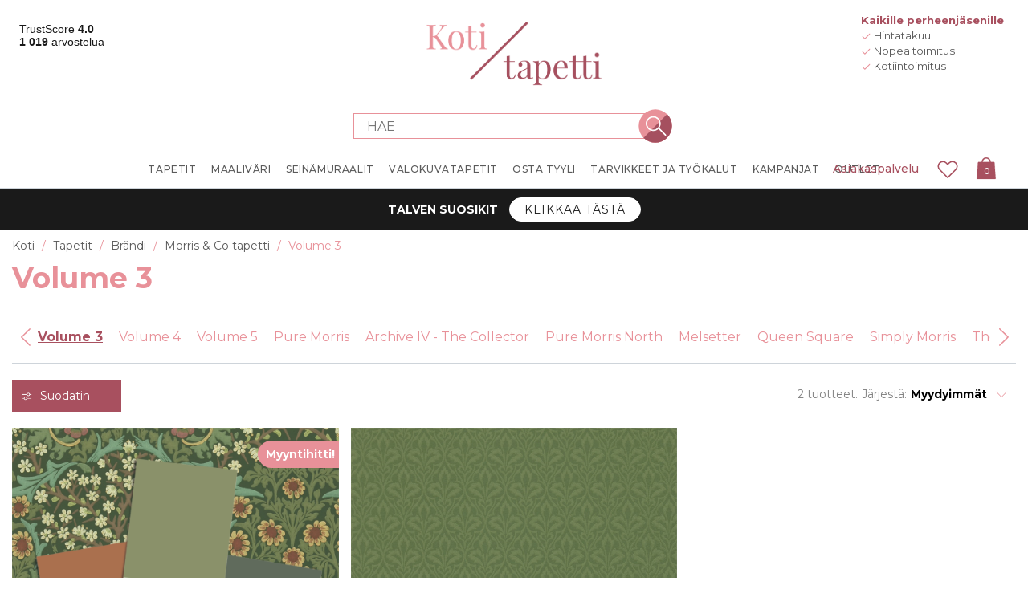

--- FILE ---
content_type: image/svg+xml
request_url: https://www.kotitapetti.fi/Themes/Unistore/Content/images/icons/chevron-up-circle.svg
body_size: 1657
content:
<?xml version="1.0" encoding="utf-8"?>
<!-- Generator: Adobe Illustrator 24.3.0, SVG Export Plug-In . SVG Version: 6.00 Build 0)  -->
<svg version="1.1" xmlns="http://www.w3.org/2000/svg" xmlns:xlink="http://www.w3.org/1999/xlink" x="0px" y="0px"
	 viewBox="0 0 141.73 141.73" style="enable-background:new 0 0 141.73 141.73;" xml:space="preserve">
<style type="text/css">
	.st0{fill:#E89199;}
	.st1{fill:#A5505F;}
	.st2{fill:#FFFFFF;}
	.st3{fill:none;stroke:#FFFFFF;stroke-width:5.5;stroke-linecap:round;stroke-miterlimit:10;}
	.st4{fill:#FFFFFF;stroke:#FFFFFF;stroke-width:0.5;stroke-miterlimit:10;}
	.st5{fill:#FFFFFF;stroke:#FFFFFF;stroke-width:3;stroke-miterlimit:10;}
	.st6{fill:none;stroke:#FFFFFF;stroke-width:5.5;stroke-linecap:round;stroke-linejoin:round;stroke-miterlimit:10;}
	.st7{fill:none;stroke:#FFFFFF;stroke-width:5.5;stroke-miterlimit:10;}
	.st8{fill:none;stroke:#FFFFFF;stroke-width:5.5;stroke-linejoin:round;stroke-miterlimit:10;}
	.st9{fill:none;}
	.st10{font-family:'Montserrat-Regular';}
	.st11{font-size:15px;}
	.st12{fill:none;stroke:#FFFFFF;stroke-width:5;stroke-linecap:round;stroke-linejoin:round;stroke-miterlimit:10;}
	.st13{fill:#FFFFFF;stroke:#FFFFFF;stroke-width:2;stroke-miterlimit:10;}
	.st14{fill:#FFFFFF;stroke:#FFFFFF;stroke-width:1.5;stroke-miterlimit:10;}
</style>
<g id="bakgrund">
	<g>
		<circle class="st0" cx="70.9" cy="70.87" r="63.78"/>
		<g>
			<path class="st1" d="M115.98,25.6c24.95,24.95,24.95,65.39,0,90.34s-65.39,24.95-90.34,0L115.98,25.6z"/>
		</g>
	</g>
</g>
<g id="ikon">
</g>
<g id="text">
	<polyline class="st6" points="106.77,91.6 70.98,55.16 35.22,91.57 	"/>
	<rect x="-0.24" y="-26.23" class="st9" width="142.21" height="30.72"/>
	<text transform="matrix(1 0 0 1 54.7567 -15.0976)" class="st10 st11">Upp</text>
</g>
</svg>
